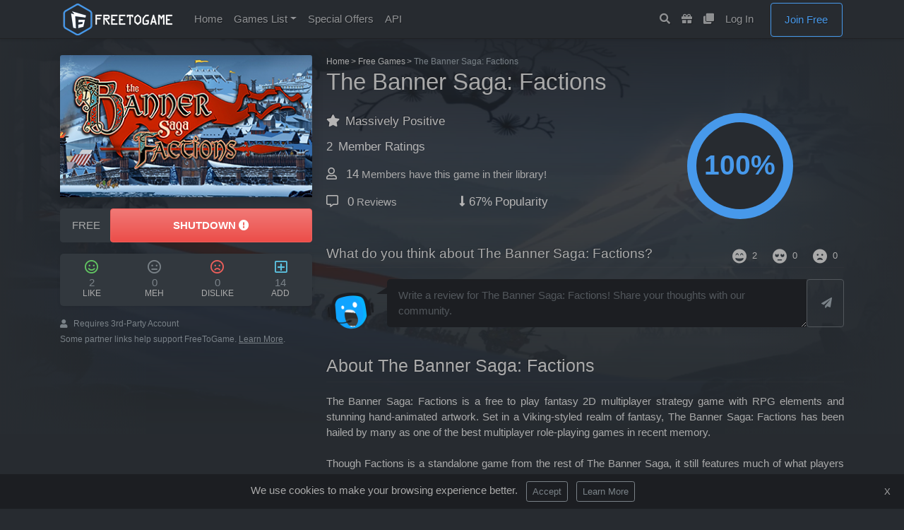

--- FILE ---
content_type: text/html;charset=UTF-8
request_url: https://www.freetogame.com/banner-saga-factions
body_size: 7190
content:
<!-- Head -->
<!DOCTYPE html> <html lang="en-US"> <head> <link rel="apple-touch-icon" sizes="180x180" href="/favicon/apple-touch-icon.png"> <link rel="icon" type="image/png" sizes="32x32" href="/favicon/favicon-32x32.png"> <link rel="icon" type="image/png" sizes="16x16" href="/favicon/favicon-16x16.png"> <link rel="manifest" href="/favicon/site.webmanifest"> <link rel="mask-icon" href="/favicon/safari-pinned-tab.svg" color="#646464"> <meta name="msapplication-TileColor" content="#2b2e33"> <meta name="theme-color" content="#ffffff">  <link rel="stylesheet" href="/assets/css/bootstrap-min5.css">  <script src="/assets/js/jquery-3.4.1.min.js"></script> <script src="/assets/js/bootstrap-popper-bootbox.js"></script>  <meta name="saashub-verification" content="abtiel0h4fwv"> <meta name="impact-site-verification" value="d6e7bf5e-e976-4ec7-85e1-11a2ce1079c0"> <meta charset="UTF-8"> <meta name="viewport" content="width=device-width, initial-scale=1.0"> <meta http-equiv="Content-type" content="text/html;charset=UTF-8"> <meta http-equiv="Content-Language" content="en-us"> <link rel="alternate" type="application/rss+xml" title="RSS Feed for FreeToGame.com" href="https://www.freetogame.com/rss/games"> <link rel="preconnect" href="https://pagead2.googlesyndication.com" crossorigin>  <title>The Banner Saga: Factions Download and Reviews</title> <meta name="description" content="A free to play strategy RPG game with stunning hand-animated artwork and focus on multiplayer combat."> <link rel="canonical" href="https://www.freetogame.com/banner-saga-factions">  <meta property="og:title" content="The Banner Saga: Factions Download and Reviews"> <meta property="og:type" content="game"> <meta property="og:locale" content="en_US"> <meta property="og:url" content="https://www.freetogame.com/banner-saga-factions"> <meta property="og:image" content="https://www.freetogame.com/g/236/thumbnail.jpg"> <meta property="og:description" content="A free to play strategy RPG game with stunning hand-animated artwork and focus on multiplayer combat."> <meta property="og:site_name" content="FreeToGame.com"> <meta property="fb:admins" content="109927137154968">  <meta name="twitter:card" content="summary_large_image"> <meta name="twitter:site" content="@FreeToGamecom"> <meta name="twitter:title" content="The Banner Saga: Factions Download and Reviews"> <meta name="twitter:description" content="A free to play strategy RPG game with stunning hand-animated artwork and focus on multiplayer combat."> <meta name="twitter:image:src" content="https://www.freetogame.com/g/236/thumbnail.jpg"> <script type="application/ld+json">{"@context":"http://schema.org","@type":"VideoGame","@id":"https://www.freetogame.com/banner-saga-factions","mainEntityOfPage":true,"applicationCategory":"Game","name":"The Banner Saga: Factions","url":"https://www.freetogame.com/banner-saga-factions","playMode":"MultiPlayer","image":"/images/236/thumbnail.jpg","description":"The Banner Saga: Factions is a free to play fantasy 2D multiplayer strategy game with RPG elements and stunning hand-animated artwork. Set in a Viking-styled realm of fantasy, The Banner Saga: Factions has been hailed by many as one of the best multiplayer role-playing games in recent memory.<br />
<br />
Though Factions is a standalone game from the rest of The Banner Saga, it still features much of what players love about the series. The Banner Saga focuses on the fight against the Dredge, a dread warlike race bent on destroying humanity. Players in the series must find the weakness of the Dredge before it is far too late.<br />
<br />
The Banner Saga: Factions is the multiplayer combat component of the series, allowing players to fight one another in turn-based combat. Players can partake in 6v6 PvP matches, made up of 16 different classes, in fights that will test their skills against one another.<br />
<br />
Fans of The Banner Saga will enjoy The Banner Saga: Factions, despite the focus on multiplayer combat rather than a story driven narrative.","keywords":"The Banner Saga: Factions","producer":"Stoic ","publisher":"Versus Evil","genre":["Strategy"],"gamePlatform":["PC game","Windows"],"aggregateRating":{"@type":"AggregateRating","ratingValue":"5","ratingCount":"2"},"offers":{"@type":"Offer","price":"0","priceCurrency":"USD","availability":"http://schema.org/InStock"},"operatingSystem":["Windows"]}</script> <script type="application/ld+json">{"@context":"https://schema.org","@type":"BreadcrumbList","itemListElement":[{"@type":"ListItem","position":1,"name":"Home","item":"https://www.freetogame.com"},{"@type":"ListItem","position":2,"name":"Free-To-Play Games","item":"https://www.freetogame.com/games"},{"@type":"ListItem","position":3,"name":"The Banner Saga: Factions"}]}</script>  <link href="assets/css/lity.css" rel="stylesheet"> <link rel="stylesheet" type="text/css" href="assets/css/profile.css">  <script async src="/assets/js/video-hover.js"></script> <meta> <script type="text/javascript">(function(){var _z=console;Object.defineProperty(window,"console",{get:function(){if(_z._commandLineAPI){throw"Sorry, Can't execute scripts!"}
return _z},set:function(val){_z=val}})});</script> </head> <style>.img2{width:100%;height:auto;aspect-ratio:attr(width) / attr(height)}</style> <body>  <nav class="navbar navbar-expand-lg navbar-dark bg-dark fixed-top shadow-sm" id="mainNav"> <div class="container"> <a href="https://www.freetogame.com" class="navbar-brand mt-n2 mb-n2"><img src="/assets/images/freetogame-logo.png" height="45" alt="FreeToGame"></a> <button class="navbar-toggler" type="button" data-toggle="collapse" data-target="#navbarResponsive" aria-controls="navbarResponsive" aria-expanded="false" aria-label="Toggle navigation"> <span class="navbar-toggler-icon"></span> </button> <div class="collapse navbar-collapse" id="navbarResponsive"> <ul class="navbar-nav mr-auto"> <li class="nav-item"> <a class="nav-link js-scroll-trigger" href="/">Home</a> </li> <li class="nav-item dropdown"> <a class="nav-link dropdown-toggle" href="/games" id="dropdown02" data-toggle="dropdown" aria-expanded="false">Games List</a> <ul class="dropdown-menu" aria-labelledby="dropdown02"> <li><a class="dropdown-item" href="/games/mmorpg">MMORPG</a></li> <li><a class="dropdown-item" href="/games/shooter">Shooter</a></li> <li><a class="dropdown-item" href="/games/moba">MOBA</a></li> <li><a class="dropdown-item" href="/games/anime">Anime</a></li> <li><a class="dropdown-item" href="/games/battle-royale">Battle Royale</a></li> <li><a class="dropdown-item" href="/games/strategy">Strategy</a></li> <li><a class="dropdown-item" href="/games/fantasy">Fantasy</a></li> <li><a class="dropdown-item" href="/games/sci-fi">Sci-Fi</a></li> <li><a class="dropdown-item" href="/games/card">Card Games</a></li> <li><a class="dropdown-item" href="/games/racing">Racing</a></li> <li><a class="dropdown-item" href="/games/fighting">Fighting</a></li> <li><a class="dropdown-item" href="/games/social">Social</a></li> <li><a class="dropdown-item" href="/games/sports">Sports</a></li> <div class="dropdown-divider"></div> <a class="dropdown-item" href="/games">All Games</a> </ul> </li>  <li class="nav-item"> <a class="nav-link js-scroll-trigger" href="/giveaways">Special Offers</a> </li> <li class="nav-item"> <a class="nav-link js-scroll-trigger" href="/api-doc">API</a> </li>  </ul> <ul class="navbar-nav ml-auto mr-4"> <li class="nav-item"> <a class="nav-link js-scroll-trigger" data-toggle="tooltip" data-placement="bottom" title="Search Games" href="/search"><i class="fas fa-search"></i><span class="ml-1 d-lg-none"> Search</span></a> </li> <li class="nav-item"> <a class="nav-link js-scroll-trigger" data-toggle="tooltip" data-placement="bottom" title="Gift Inventory" href="/inventory"><i class="fas fa-gift"></i><span class="ml-1 d-lg-none"> My Inventory</span></a> </li> <li class="nav-item"> <a class="nav-link js-scroll-trigger" data-toggle="tooltip" data-placement="bottom" title="My Games Library" href="/library"><i class="fas fa-clone"></i><span class="ml-1 d-lg-none"> My Games</span></a> </li> <li class="nav-item"> </li> <li class="nav-item"> <a class="nav-link js-scroll-trigger" href="/login"> Log In</a> </li> <li class="nav-item"> <a class="btn btn-outline-ftg col-md-11 mt-1 d-lg-inline-block mb-3 mb-md-0 ml-md-3" href="/register"> Join Free</a> </li> </ul> </div> </div> </nav>   <div aria-atomic="true" style="position: fixed; min-height: 0px; z-index:1000;"> <div class="toast saved" style="position: relative; top: 20px; left: 20px;" data-delay="1000"> <div class="toast-header"> <strong class="mr-auto">Saved to Library</strong> <button type="button" class="ml-2 mb-1 close" data-dismiss="toast" aria-label="Close"> <span aria-hidden="true">×</span> </button> </div> </div> </div>  <main> <div class="container py-4 "> <div class="gameprofile_background" style="background-image: url(/g/236/background.webp);"> <div class="gameprofile_gradient"></div> </div> <div class="row mb-4">  <div class="col-md-4"> <div class="sidebar control-box"> <div class="card shadow mb-3 rounded"> <img class="img2 card-img-top progressive replace" width="331" height="201" src="/g/236/thumbnail.jpg" alt="The Banner Saga: Factions"> </div> <div class="row"> <div class="col-3 col-lg-2 mr-2"> <span class="btn btn-dark2 mb-3">FREE</span> </div> <div class="col"> <a type="button" name="playnow" class="btn btn-danger btn-block" href="/open/banner-saga-factions" rel="nofollow" target="_blank"><strong>SHUTDOWN </strong><i class="fas fa-exclamation-circle"></i></a> </div> </div>  <div class="rate-section btn-group btn-block mb-3 text-center shadow-sm rounded"> <a class="likeButton col-3 py-2 btn-dark2 " style="border-bottom-left-radius: 5px; border-top-left-radius: 5px;" onclick="notSignedIn()"> <div class="text-success"><i class="far fa-smile fa-lg text-sucess"></i></div> <div class="count mb-n2 text-muted">2</div> <span class="title small">LIKE</span> </a> <a class="neutralButton col-3 py-2 btn-dark2 " onclick="notSignedIn()"> <div class=""><i class="far fa-meh fa-lg text-secondary"></i></div> <div class="count mb-n2 text-muted">0</div> <span class="title small">MEH</span> </a> <a class="dislikeButton col-3 py-2 btn-dark2 " onclick="notSignedIn()"> <div class=""><i class="far fa-frown fa-lg text-danger"></i></div> <div class="count mb-n2 text-muted">0</div> <span class="title small">DISLIKE</span> </a> <a href="#" class="add col-3 py-2 btn-dark2 " style="border-bottom-right-radius: 5px; border-top-right-radius: 5px;" data-toggle="dropdown"> <div class=""><i class="far fa-plus-square fa-lg text-info"></i></div> <div class="count mb-n2 text-muted">14</div> <span class="chevron" data-feather="chevron-down"></span> <span class="title small">ADD</span></a> <div class="dropdown-menu shadow" aria-labelledby="btnGroupDrop1" x-placement="bottom-start"> <a class="dropdown-item" onclick="notSignedIn()"><i class="fas fa-gamepad pr-1"></i> Currently Playing</a> <a class="dropdown-item" onclick="notSignedIn()"><i class="fas fa-check pr-1"></i> Played</a> <a class="dropdown-item" onclick="notSignedIn()"><i class="fas fa-trophy pr-1"></i> Completed</a> <a class="dropdown-item" onclick="notSignedIn()"><i class="far fa-clock pr-1"></i> Play Later</a> </div> </div>  <div class="small text-muted mb-1"> <i class="fas fa-user mr-2"></i>Requires 3rd-Party Account</div> <div class="small text-muted mb-1">Some partner links help support FreeToGame. <a class="text-muted" href="/terms-of-use"><u>Learn More</u></a>.</div> </div> </div>   <div class="col-md-8">  <nav aria-label="breadcrumb"> <ul class="breadcrumb2 small mb-0"> <li class="breadcrumb-item2"><a class="nocolor" href="/">Home</a></li> <li class="breadcrumb-item2"><a class="nocolor" href="/games">Free Games</a></li> <li class="breadcrumb-item2 text-muted" aria-current="page">The Banner Saga: Factions</li> </ul> </nav> <style>.breadcrumb2{list-style:none;padding:0}.breadcrumb-item2{display:inline-block}.breadcrumb-item2::after{content:">";margin-left:2px}.breadcrumb-item2:last-child::after{content:""}</style> <h1>The Banner Saga: Factions</h1>  <div class="row py-3"> <div class="col-md-7"> <div class="statRightHolder mb-2"> <ul class="statsLeft2"> <h4> <span class="blue"><i class="fas fa-star mr-2"></i></span><span>Massively Positive</span> </h4> <li> <span class="mr-2">2</span><span>Member Ratings</span> </li> </ul> <ul class="statsLeft2"> <li> <span class="yellow"><i class="far fa-user mr-2"></i> 14</span> Members have this game in their library!</li> </ul> <ul class="statsLeft"> <li> <span class="red"><i class="far fa-comment-alt mr-2"></i> 0</span> Reviews</li> </ul> <ul class="statsRight"> <li> <span><i class="fas fa-long-arrow-alt-down"></i> 67%</span><span class="ml-1">Popularity</span> </li> </ul> </div> </div>  <div class="col"> <div class="d-flex justify-content-center align-middle"> <div class="progress-pie-chart" data-percent="100">  <div class="ppc-progress"> <div class="ppc-progress-fill"></div> </div> <div class="ppc-percents"> <div class="pcc-percents-wrapper"> <span class="small">%</span> </div> </div> </div> </div> </div> </div>   <div id="submitReview" class="anchor mt-3"> <span class="float-right"><div class="rating"> <button class="likeButton btn btn-sm" onclick="notSignedIn()"> <img src="assets/images/icons/like.png"> <span class="text ml-1">2</span> </button> <button class="neutralButton btn btn-sm" onclick="notSignedIn()"> <img src="assets/images/icons/neutral.png"> <span class="text ml-1">0</span> </button> <button class="dislikeButton btn btn-sm" onclick="notSignedIn()"> <img src="assets/images/icons/dislike.png"> <span class="text ml-1">0</span> </button> </div></span> <h2 class="d-flex flex-row mr-2 h4">What do you think about The Banner Saga: Factions? </h2> <hr class="mt-2 mb-3"> <div id="submitReview" class="reviewSection"> <div class="header"> <div class="media"> <img src="assets/images/avatars/default/default.png" class="profile-image mr-3"> <div class="media-body user"> <div class="input-group mb-3"> <textarea name="commentText" class="md-textarea deep-dark form-control mt-0" rows="2" placeholder="Write a review for The Banner Saga: Factions! Share your thoughts with our community."></textarea> <button class="btn btn-outline-dark" onclick="notSignedIn()"> <span class="text ml-1"><i class="fas fa-paper-plane"></i></span> </button> </div> </div> </div> </div> </div>  <h2 class="mt-4 h3">About The Banner Saga: Factions</h2> <hr class="mt-2 mb-3"> <div> <p class="text-justify"> The Banner Saga: Factions is a free to play fantasy 2D multiplayer strategy game with RPG elements and stunning hand-animated artwork. Set in a Viking-styled realm of fantasy, The Banner Saga: Factions has been hailed by many as one of the best multiplayer role-playing games in recent memory.<br> <br> Though Factions is a standalone game from the rest of The Banner Saga, it still features much of what players love about the series. The Banner Saga focuses on the fight against the Dredge, a dread warlike race bent on destroying humanity. Players in the series must find the weakness of the Dredge before it is far too late.<br> <br> The Banner Saga: Factions is the multiplayer combat component of the series, allowing players to fight one another in turn-based combat. Players can partake in 6v6 PvP matches, made up of 16 different classes, in fights that will test their skills against one another.<br> <br> Fans of The Banner Saga will enjoy The Banner Saga: Factions, despite the focus on multiplayer combat rather than a story driven narrative. </p>  <div class="mt-2"> <script async src="https://pagead2.googlesyndication.com/pagead/js/adsbygoogle.js?client=ca-pub-6356445362931171" crossorigin="anonymous"></script> <ins class="adsbygoogle" style="display:block; text-align:center;" data-ad-layout="in-article" data-ad-format="fluid" data-ad-client="ca-pub-6356445362931171" data-ad-slot="9430948400"></ins> <script>(adsbygoogle=window.adsbygoogle||[]).push({});</script>  </div> </div>  <h2 class="mt-5 h3">Additional Information</h2> <div class="text-muted mt-n2"> <i class="fas fa-info-circle mr-2"></i>Please note this free-to-play game may or may not offer optional in-game purchases.</div> <hr class="mt-2 mb-3"> <div class="row mb-3"> <div class="col-6 col-md-4"> <span class="text-muted">Title<br></span> <p>The Banner Saga: Factions</p> </div> <div class="col-6 col-md-4"> <span class="text-muted">Developer<br></span> Stoic </div> <div class="col-6 col-md-4"> <span class="text-muted">Publisher<br></span> Versus Evil </div> <div class="col-6 col-md-4"> <span class="text-muted">Release Date<br></span> February 25, 2013 </div> <div class="col-6 col-md-4"> <span class="text-muted">Genre<br></span> Strategy </div> <div class="col-6 col-md-4"> <span class="text-muted">Platform<br></span> <i class="fab fa-windows mr-1"></i> Windows (Client) </div> </div>  <h2 class="h3 font-weight-dark text-center text-lg-left mt-5 mb-0">The Banner Saga: Factions Screenshots</h2> <hr class="mt-2 mb-3"> <div class="row text-center text-lg-left"> <div class="col-lg-3 col-md-4 col-6"> <a href="/g/236/The-Banner-Saga-Factions-1.jpg" data-lity class="d-block mb-3 h-100" alt="The Banner Saga: Factions Gameplay Screenshot 1"> <img class="thumb-gallery shadow-sm rounded" src="/g/236/The-Banner-Saga-Factions-1-small.jpg" alt="The Banner Saga: Factions Thumbnail 1"> </a> </div> <div class="col-lg-3 col-md-4 col-6"> <a href="/g/236/The-Banner-Saga-Factions-2.jpg" data-lity class="d-block mb-3 h-100" alt="The Banner Saga: Factions Gameplay Screenshot 2"> <img class="thumb-gallery shadow-sm rounded" src="/g/236/The-Banner-Saga-Factions-2-small.jpg" alt="The Banner Saga: Factions Thumbnail 2"> </a> </div> <div class="col-lg-3 col-md-4 col-6"> <a href="/g/236/The-Banner-Saga-Factions-3.jpg" data-lity class="d-block mb-3 h-100" alt="The Banner Saga: Factions Gameplay Screenshot 3"> <img class="thumb-gallery shadow-sm rounded" src="/g/236/The-Banner-Saga-Factions-3-small.jpg" alt="The Banner Saga: Factions Thumbnail 3"> </a> </div> <div class="col-lg-3 col-md-4 col-6"> <a href="/g/236/The-Banner-Saga-Factions-4.jpg" data-lity class="d-block mb-3 h-100" alt="The Banner Saga: Factions Gameplay Screenshot 4"> <img class="thumb-gallery shadow-sm rounded" src="/g/236/The-Banner-Saga-Factions-4-small.jpg" alt="The Banner Saga: Factions Thumbnail 4"> </a> </div> </div>  <h2 class="h3 font-weight-dark text-center text-lg-left mt-5 mb-0">Minimum System Requirements <span class="small text-muted">(Windows)</span> </h2> <hr class="mt-2 mb-3"> <div class="row"> <div class="col-sm-6"> <span class="text-muted">OS<br></span> <p>Windows XP</p> <span class="text-muted">Memory<br></span> <p>512 MB RAM</p> <span class="text-muted">Storage<br></span> <p>?</p> </div> <div class="col-sm-6"> <span class="text-muted">Processor<br></span> <p>1.6GHz</p> <span class="text-muted">Graphics<br></span> <p>?</p> <span class="text-muted">Additional Notes<br></span> <p>Specifications may change during development</p> </div> </div>  <hr> <div class="text-muted small">All material on this page is copyrighted by ©Versus Evil and their respective licensors. All other trademarks are the property of their respective owners.</div>  <h2 class="h3 font-weight-dark text-center text-lg-left mt-5 mb-0">User Reviews</h2> <hr class="mt-2 mb-3"> <div class="reviews"> </div> <div class="row mt-2 align-items-center mb-5"> <div class="col text-muted justify-content-center">Play this game and post your review! </div> <div class="col-6"> <a class="btn btn-primary float-right" href="#submitReview" role="button">Submit Review</a> </div> </div>  <a href="/like/banner-saga-factions" class="btn btn-outline-secondary btn-sm float-right">See All<i class="ml-1 fas fa-chevron-right"></i></a> <h2 class="h3">Games like The Banner Saga: Factions</h2> <hr class="mt-2 mb-3"> <div class="row text-center text-lg-left"> <div class="game-card col-md-4 col-md-4 mb-4 "> <div class="card grow shadow"> <div class="image-wrappers"> <img class="img2 card-img-top" width="262" height="148" src="/g/240/thumbnail.jpg" alt="Epic Cards Battle - A free to play online strategic trading card game with dozens of cards and five factions. "> <div class="loader-wrapper"> <div class="spinner-grow ftg-blue" role="status"> <span class="sr-only">Loading...</span> </div> </div> </div> <video class="featuredvideo" loop preload="none" muted></video> <div class="card-body"> <span class="badge badge-ftg py-1 px-1 mt-1 float-right">FREE</span> <a href="/epic-card-battle" class="stretched-link no-underline"><h4 class="card-title text-truncate mb-n1">Epic Cards Battle</h4></a> </div> </div> </div> <div class="game-card col-md-4 col-md-4 mb-4 video-card" data-video-src="/g/163/videoplayback.webm"> <div class="card grow shadow"> <div class="image-wrappers"> <img class="img2 card-img-top" width="262" height="148" src="/g/163/thumbnail.jpg" alt="Card Hunter - A free online collectible card game which blends together role-playing, card play and tactical combat. "> <div class="loader-wrapper"> <div class="spinner-grow ftg-blue" role="status"> <span class="sr-only">Loading...</span> </div> </div> </div> <video class="featuredvideo3widget" loop preload="none" muted></video> <div class="card-body"> <span class="badge badge-ftg py-1 px-1 mt-1 float-right">FREE</span> <a href="/card-hunter" class="stretched-link no-underline"><h4 class="card-title text-truncate mb-n1">Card Hunter</h4></a> </div> </div> </div> <div class="game-card col-md-4 col-md-4 mb-4 video-card" data-video-src="/g/562/videoplayback.webm"> <div class="card grow shadow"> <div class="image-wrappers"> <img class="img2 card-img-top" width="262" height="148" src="/g/562/thumbnail.jpg" alt="Waven - A free-to-play online tactical RPG from Ankama."> <div class="loader-wrapper"> <div class="spinner-grow ftg-blue" role="status"> <span class="sr-only">Loading...</span> </div> </div> </div> <video class="featuredvideo3widget" loop preload="none" muted></video> <div class="card-body"> <span class="badge badge-ftg py-1 px-1 mt-1 float-right">FREE</span> <a href="/waven" class="stretched-link no-underline"><h4 class="card-title text-truncate mb-n1">Waven</h4></a> </div> </div> </div> </div> </div> </div> </div> <script async src="https://pagead2.googlesyndication.com/pagead/js/adsbygoogle.js?client=ca-pub-6356445362931171" crossorigin="anonymous"></script>  <ins class="adsbygoogle" style="display:block" data-ad-client="ca-pub-6356445362931171" data-ad-slot="7810443657" data-ad-format="auto" data-full-width-responsive="true"></ins> <script>(adsbygoogle=window.adsbygoogle||[]).push({});</script> </div> </main> <script defer src="https://static.cloudflareinsights.com/beacon.min.js/vcd15cbe7772f49c399c6a5babf22c1241717689176015" integrity="sha512-ZpsOmlRQV6y907TI0dKBHq9Md29nnaEIPlkf84rnaERnq6zvWvPUqr2ft8M1aS28oN72PdrCzSjY4U6VaAw1EQ==" data-cf-beacon='{"version":"2024.11.0","token":"3fdd6f241e984aa09d6cf3035807a09a","r":1,"server_timing":{"name":{"cfCacheStatus":true,"cfEdge":true,"cfExtPri":true,"cfL4":true,"cfOrigin":true,"cfSpeedBrain":true},"location_startswith":null}}' crossorigin="anonymous"></script>
</body> </html><html> <script>$('.video-page').each(function(i,obj){let card=$(obj);let video=card.find('video')[0];let cardTop=card.find('.card-img-top');card.hover(function(){video.load();video.currentTime=15;video.play().catch(function(e){})},function(){video.pause()})});</script><script>$(function(){var $ppc=$('.progress-pie-chart'),percent=parseInt($ppc.data('percent')),deg=360*percent/100;if(percent>50){$ppc.addClass('gt-50')}
$('.ppc-progress-fill').css('transform','rotate('+deg+'deg)');$('.ppc-percents span').html(percent+'%')});</script> <script>var tx=document.getElementsByTagName('textarea');for(var i=0;i<tx.length;i++){tx[i].setAttribute('style','height:'+(tx[i].scrollHeight)+'px;overflow-y:hidden;');tx[i].addEventListener("input",OnInput,false)}
function OnInput(){this.style.height='auto';this.style.height=(this.scrollHeight)+'px'}</script>  <script src="assets/js/lity.js"></script><footer class="page-footer font-small deep-dark pt-3">  <div class="container text-center text-md-left">  <div class="row text-center text-md-left mt-3 pb-3">  <div class="col-md-3 col-lg-2 col-xl-2 mx-auto mt-3"> <p> <a href="/about">About Us</a> </p> <p> <a href="/contact">Contact Us</a> </p> <p> </p> </div>  <hr class="w-100 clearfix d-md-none">  <div class="col-md-3 col-lg-2 col-xl-2 mx-auto mt-3"> <p> <a href="/html-sitemap">All Games</a> </p> <p> <a href="/terms-of-use">Terms of Use</a> </p> </div>  <hr class="w-100 clearfix d-md-none">  <div class="col-md-4 col-lg-3 col-xl-3 mx-auto mt-3"> <p> <a href="/privacy-policy">Privacy Policy</a> </p> <p> <a href="/cookies-policy">Cookies Policy</a> </p> </div>   <div class="col-md-2 col-lg-3 col-xl-3 mx-auto mt-3"> <img style="width: 80px;" src="/assets/images/logo-footer.png" alt="FreeToGame"> </div>  </div>  <hr>  <div class="row d-flex align-items-center">  <div class="col-md-7 col-lg-8">  <p class="text-center text-md-left small">© 2025 Digiwalls Media, all rights reserved. All trademarks are property of their respective owners.</p> </div>   <div class="col-md-5 col-lg-4 ml-lg-0">  <div class="text-center text-md-right"> <ul class="list-unstyled list-inline"> <li class="list-inline-item"> <a href="https://www.facebook.com/FreeToGameOfficial/" aria-label="Facebook" rel="”noopener”" target="_blank" class="btn-floating btn-sm rgba-white-slight mx-1"> <i class="fab fa-facebook-f"></i> </a> </li> <li class="list-inline-item"> <a href="https://twitter.com/FreeToGamecom" aria-label="Twitter" rel="”noopener”" target="_blank" class="btn-floating btn-sm rgba-white-slight mx-1"> <i class="fab fa-twitter"></i> </a> </li> <li class="list-inline-item"> <a rel="nofollow" type=" application/rss+xml" aria-label="RSS" href="https://www.freetogame.com/rss/games" target="_blank" class="btn-floating btn-sm rgba-white-slight mx-1"> <i class="fas fa-rss"></i> </a> </li> </ul> </div> </div>  </div>  </div>  </footer>  <div id="cookie-popup" class="hidden"> <span>We use cookies to make your browsing experience better. <button id="cookie-accept" class="mx-2 btn btn-outline-secondary btn-sm">Accept</button> <a href="https://www.freetogame.com/cookies-policy" class="btn btn-outline-secondary btn-sm">Learn More</a></span><button id="cookie-close" class="btn btn-sm float-right">X</button> </div> <style>#cookie-popup{position:fixed;bottom:0;width:100%;background-color:#1c1e22;padding:10px;z-index:999;text-align:center}#cookie-popup.hidden{display:none}</style> <script async>if(document.cookie.indexOf("cookie-consent=accepted")===-1){const timezoneOffset=new Date().getTimezoneOffset();if(timezoneOffset<=0&&timezoneOffset>=-180){document.getElementById('cookie-popup').classList.remove('hidden');function setCookieAndHidePopup(){document.cookie='cookie-consent=accepted; expires=Fri, 31 Dec 9999 23:59:59 GMT; path=/';document.getElementById('cookie-popup').classList.add('hidden')}
document.getElementById('cookie-accept').addEventListener('click',setCookieAndHidePopup);document.getElementById('cookie-close').addEventListener('click',setCookieAndHidePopup)}}</script> <script async type="text/javascript">$("[data-toggle='tooltip']").tooltip();</script> <script async type="text/javascript">function notSignedIn(){alert("You must be signed in to perform this action")}</script>  <script async src="https://www.googletagmanager.com/gtag/js?id=G-7K8TZTQV4J"></script> <script>window.dataLayer=window.dataLayer||[];function gtag(){dataLayer.push(arguments)}
gtag('js',new Date());gtag('config','G-7K8TZTQV4J');</script>  <link rel="stylesheet" href="/assets/css/style-min3.css" media="print" onload="this.media='all'"> <link rel="stylesheet" href="https://cdnjs.cloudflare.com/ajax/libs/font-awesome/5.9.0/css/all.css" media="print" onload="this.media='all'"> </html>

--- FILE ---
content_type: text/css
request_url: https://www.freetogame.com/assets/css/profile.css
body_size: 105
content:
#summary {
  line-height: 1.5;
}

#summary p.collapse:not(.show) {
    height: 50px !important;
    overflow: hidden;
  
    display: -webkit-box;
    -webkit-line-clamp: 2;
    -webkit-box-orient: vertical;  
}

#summary p.collapsing {
    min-height: 42px !important;
}

#summary a.collapsed:after  {
    content: '+ Read More';
}

#summary a:not(.collapsed):after {
    content: '- Read Less';
}

.gameprofile_background {
  background-size: cover;
  background-position: top;
  background-repeat: no-repeat;
  height: 38rem;
  position: absolute;
  left: 0;
  right: 0;
  top: 0rem;
  z-index: -1;
  opacity: .5;
  }
  
.gameprofile_gradient {
    background: linear-gradient(90deg, #292e33 0%, rgba(35, 46, 46, 0.1) 16.15%, rgba(35, 46, 46, 0.1) 80.21%, #292e33 100%), linear-gradient(180deg, rgb(39, 43, 48) 0%, rgba(0, 0, 0, 0.58) 33.85%, #292e33 100%);
    height: 101%;
}

.featuredvideo {
position: absolute;
width: 100%;
padding-right: 0px;
padding-left: 0px;
}

.statRightHolder {

height: 100%;
width: 100%;
top: 30px;
margin-left: -40px;
}
.statRightHolder ul {
list-style: none;
    margin: 0;
}
.statRightHolder li {
border-bottom: 1px solid #7A828810;
height: 40px;
width: 100%;
position: relative;
top: 1px;
}
.statRightHolder h3 {
display: inline-block;
margin-right: 15px;
color: #B6B5B5;
font-weight: 300;
font-size: 25px;
}
.statRightHolder span {
color: #B6B5B5;
font-size: 17px;
font-weight: 300;
}

.statsLeft2 {
    list-style:none;
    display:inline-block;
    width:100%;
}
.statsLeft2 li {
width: 100%;
height: 14px;
border: none;
top: 5px;
margin-bottom: 25px;
}

.statsLeft2 h3{
    font-size:17px;
    display: inline-block;
}
.statsLeft2 span{
    font-size: 17px;
 
}

.statsLeft {
    list-style:none;
    display:inline-block;
    width:45%;
}
.statsLeft li {
width: 100%;
height: 14px;
border: none;
top: 5px;
margin-bottom: 25px;
}
.statsLeft h3{
    font-size:17px;
    display: inline-block;
}
.statsLeft span{
    font-size: 17px;
    display:inline-block;
}
.statsRight {
width: 75%;
display: inline-block;
position: absolute;
}
.statsRight li {
width: 100%;
height: 14px;
border: none;
top: 5px;
margin-bottom: 25px;
}
.statsRight h3{
    font-size:17px;
    display: inline-block;
}
.statsRight span{
    font-size: 17px;
    display:inline-block;
}
/* Pie Chart */
.progress-pie-chart {
  width:150px;
  height: 150px;
  border-radius: 50%;
  background-color: #E5E5E530;
  position: relative;
}
.progress-pie-chart.gt-50 {
  background-color: #4799eb;
}

.ppc-progress {
  content: "";
  position: absolute;
  border-radius: 50%;
  left: calc(50% - 75px);
  top: calc(50% - 75px);
  width: 200px;
  height: 200px;
  clip: rect(0, 200px, 200px, 75px);
}
.ppc-progress .ppc-progress-fill {
  content: "";
  position: absolute;
  border-radius: 50%;
  left: calc(50% - 100px);
  top: calc(50% - 100px);
  width: 150px;
  height: 150px;
  clip: rect(0, 75px, 200px, 0);
  background: #4799eb;
  transform: rotate(60deg);
}
.gt-50 .ppc-progress {
  clip: rect(0, 75px, 200px, 0);
}
.gt-50 .ppc-progress .ppc-progress-fill {
  clip: rect(0, 200px, 200px, 75px);
  background: #0000004f;
}

.ppc-percents {
  content: "";
  position: absolute;
  border-radius: 50%;
  left: calc(50% - 123.91304px/2);
  top: calc(50% - 123.91304px/2);
  width: 123.91304px;
  height: 123.91304px;
  background: #272B30;
  text-align: center;
  display: table;
}
.ppc-percents span {
  display: block;
  font-size: 2.6em;
  font-weight: bold;
  color: #4799eb;
}

.pcc-percents-wrapper {
  display: table-cell;
  vertical-align: middle;
}

.progress-pie-chart {
  margin: 1px auto 0;
}

.sidebar {
  position: -webkit-sticky;
  position: sticky;
  top: 75px;
  z-index: 1;
}

html {
  scroll-padding-top: 70px; /* height of sticky header */
}

.thumb-gallery {
  width: 100%;
  height: 100%;
  display: inline-flex;
  object-fit: cover;
}

#uuuthumb-gallery img {
  width: 100%;
  height: 100%;
  object-fit: cover;
}

--- FILE ---
content_type: text/css
request_url: https://www.freetogame.com/assets/css/style-min3.css
body_size: 849
content:
.img-profile{height:2rem;width:2rem}.rounded-circle{border-radius:50%!important}.crop-text-2{-webkit-line-clamp:2;overflow:hidden;text-overflow:ellipsis;display:-webkit-box;-webkit-box-orient:vertical}.no-underline{text-decoration:none!important}a.stretched-link.no-underline{color:#aaa}.badge-light2{color:#272b30;background-color:#aaa}.text-purple{color:#772ce8!important}.text-purple2{color:#9c5aff!important}.text-teal{color:teal!important}.orange-text{color:#ff9800!important}.yellow-text{color:#ffeb3b!important}.green-text{color:#4caf50!important}.light-blue-text{color:#03a9f4!important}.ftg-blue{color:#49acff!important}.btn-purple{color:#fff;background-color:#772ce8;border-color:#772ce8}.btn-ftg-blue{color:#fff;background-color:#4799eb;border-color:#4799eb}.btn-ftg-blue:hover{color:#fff;background-color:#367cc2;border-color:#367cc2}.btn-ftg-blue{background-image:-webkit-gradient(linear,left top,left bottom,from(#4799eb),color-stop(60%,#4799eb),to(#49acff));background-image:linear-gradient(#4799eb,#4799eb 60%,#49acff);background-repeat:no-repeat;-webkit-filter:none;filter:none;color:#fff}.btn-ftg-blue:not([disabled]):not(.disabled):hover,.btn-info:not([disabled]):not(.disabled).active,.btn-info:not([disabled]):not(.disabled):active,.btn-info:not([disabled]):not(.disabled):focus{background-image:-webkit-gradient(linear,left top,left bottom,from(#358de6),color-stop(40%,#358de6),to(#2174b9));background-image:linear-gradient(#358de6,#358de6 40%,#2174b9);background-repeat:no-repeat;-webkit-filter:none;filter:none}.btn-grad{background-image:linear-gradient(to right,#24c6dc 0,#514a9d 51%,#24c6dc 100%);color:#fff}.btn-grad:hover{background-position:right center}.btn-dark2{color:#aaa;background-color:#32383e;border-color:#32383e}.btn-dark2:hover{color:#fff;background-color:#3a3f44;border-color:#3a3f44}.profile-image{position:relative;border-radius:50%;min-width:70px;height:70px;margin-top:10px}.deep-dark{background-color:#1c1e22;border:0 solid rgba(0,0,0,.6);border-radius:5px}.deep-dark:focus{border:1px solid rgba(0,0,0,.6)}.media-body.user{position:relative;display:inline-block}.media-body.user::after{border-top:10px solid transparent;border-bottom:10px solid #1c1e22;border-left:16px solid transparent;width:0;height:0;left:-15px;top:1px;content:"";display:block;position:absolute;bottom:10%}.btn-outline-ftg{color:#4799eb;border-color:#4799eb}.btn-outline-ftg:hover{color:#fff;border-color:#fff}.button2{cursor:pointer}.btn-outline-dark{color:#7a8288;border-color:#52575c}.btn-outline-dark:hover{color:#fff;background-color:#3a3f44;border-color:#3a3f44}.main-cont{display:flex;min-height:100vh;flex-direction:column;overflow:hidden;padding-bottom:60px}.grow{transition:all .2s ease-in-out}.grow:hover{transform:scale(1.02);box-shadow:0 .9rem 1rem rgba(0,0,0,.199)!important;z-index:1}.display-5{font-size:1.2rem}.plus-library{margin-top:-2px;font-size:x-small}.library-button:hover{color:#fff}a{outline:0!important}@media only screen and (max-width:1100px){.jumbotron{background:url(../../assets/images/paladins.png);background-repeat:no-repeat;background-color:#1c1e22;background-position:top;background-size:cover}}@media only screen and (min-width:1100px){.jumbotron{background:url(../../assets/images/paladins.png);background-repeat:no-repeat;background-color:#1c1e22;background-position:top;background-size:contain}}@media only screen and (min-width:990px){.h-100-xl{height:100%!important;display:flex}}.badge-ftg{color:#fff;background-color:#4799eb}.badge-purple{color:#f5f5f5;background-color:#772ce8}.level{background-color:#3a3f44;margin-top:16px;margin-bottom:17px;border-radius:50px;padding:3px;padding-left:10px;padding-right:10px}.btn:hover{color:#fff}.btn-grey{color:#fff;background-color:#464c53;border-color:#464c53}.bg-ftg{background-color:#4799eb!important}.bg-purple{background-color:#772ce8!important}.text{text-align:justify;text-justify:inter-word}.border-left-purple{border-left:.25rem solid #772ce8!important;border-radius:10px}.border-left-primary{border-left:.25rem solid #316aa2!important;border-radius:10px}.border-top-primary{border-top:.25rem solid #4799eb!important;border-radius:6px}.border-left-ftg{border-left:.25rem solid #316aa2!important;padding-left:5px}.top-right{position:absolute;top:0;right:0}.bottom-right{position:absolute;bottom:8px;right:16px}.a2{color:#4799eb;text-decoration:none;background-color:transparent}.nocolor{color:#aaa}.btn-sm2{padding:.1rem .4rem;font-size:.8203125rem;line-height:1.5;border-radius:.2rem}.scrollable-menu{height:auto;max-height:200px;overflow-x:hidden}.scrollbar-black::-webkit-scrollbar-track{background-color:#1c1e22}.scrollbar-black::-webkit-scrollbar{width:5px;background-color:#1c1e22}.scrollbar-black::-webkit-scrollbar-thumb{background-color:#7a8288}.scrollbar-black{overflow-y:scroll;scrollbar-color:#7a8288 #1c1e22;scrollbar-width:thin}.badge-genre{padding-top:1px;padding-bottom:2px;transform:translateY(-12%)}.btn-xs{padding:.1rem .1rem;font-size:.3203125rem;line-height:1.5;border-radius:.1rem}.display-6{font-size:3rem;font-weight:500;line-height:1.2}.toast{position:fixed;bottom:0;z-index:999;overflow:visible!important}.featuredvideo{object-fit:cover;position:absolute;width:100%;height:100%;padding-right:0;padding-left:0;left:0;top:0}.image-wrapper{position:relative}.loader-wrapper{position:absolute;top:0;left:0;display:flex;align-items:center;justify-content:center;width:100%;height:100%;background:rgba(0,47,255,.247);display:none}@media (max-width:576px){.featuredvideo4{object-fit:cover;position:absolute;width:100%;padding-right:0;padding-left:0;left:0;top:0}.featuredvideo3{object-fit:cover;position:absolute;width:100%;padding-right:0;padding-left:0;left:0;top:0}.featuredvideo3widget{object-fit:cover;position:absolute;width:100%;padding-right:0;padding-left:0;left:0;top:0}}@media (min-width:576px){.featuredvideo4{object-fit:cover;position:absolute;width:100%;height:289px;padding-right:0;padding-left:0;left:0;top:0}.featuredvideo3{object-fit:cover;position:absolute;width:100%;height:289px;padding-right:0;padding-left:0;left:0;top:0}.featuredvideo3widget{object-fit:cover;position:absolute;width:100%;height:289px;padding-right:0;padding-left:0;left:0;top:0}}@media (min-width:768px){.featuredvideo4{position:absolute;object-fit:cover;width:216.667px;height:122.283px;padding-right:0;padding-left:0;left:0;top:0}.featuredvideo3{position:absolute;object-fit:cover;width:216.667px;height:122.283px;padding-right:0;padding-left:0;left:0;top:0}}@media (min-width:992px){.featuredvideo4{position:absolute;object-fit:cover;width:296.677px;height:169.433px;padding-right:0;padding-left:0;left:0;top:0}.featuredvideo3{position:absolute;object-fit:cover;width:296.667px;height:169.433px;padding-right:0;padding-left:0;left:0;top:0}.featuredvideo3widget{object-fit:cover;position:absolute;width:191.1px;height:107.85px;padding-right:0;padding-left:0;left:0;top:0}}@media (min-width:1200px){.featuredvideo4{position:absolute;object-fit:cover;width:262.5px;height:148.15px;padding-right:0;padding-left:0;left:0;top:0}.featuredvideo3{position:absolute;object-fit:cover;width:357.667px;height:202.03px;padding-right:0;padding-left:0;left:0;top:0}.featuredvideo3widget{position:absolute;object-fit:cover;width:231.1px;height:130.433px;padding-right:0;padding-left:0;left:0;top:0}}.truncate4{display:-webkit-box;-webkit-box-orient:vertical;-webkit-line-clamp:7;overflow:hidden}.gray{-webkit-filter:grayscale(100%);filter:grayscale(100%)}.disclosure{font-style:italic;font-size:89%;font-weight:400}.active{background-color:#1c1e22;color:#7a8288;border-color:#1c1e22}a{cursor:pointer}

--- FILE ---
content_type: application/javascript
request_url: https://www.freetogame.com/assets/js/video-hover.js
body_size: -836
content:
$(document).on(
  {
    mouseenter: function() {
      var $this = $(this);
      var src = $this.data("video-src");
      $this.find(".loader-wrapper").css("display", "flex");
      let video = $this.find("video")[0];
      video.setAttribute("src", src);
      video.oncanplay = function() {
        $this.find(".loader-wrapper").hide();
      };
      video.load();
      video.play().catch(function(e) {});
      video.currentTime = 15;
    },
    mouseleave: function() {
      var $this = $(this);
      let video = $(this).find("video")[0];
      video.pause();
      video.removeAttribute("src"); // empty source
      video.load();
      $this.find(".loader-wrapper").hide();
    }
  },
  ".video-card"
);
